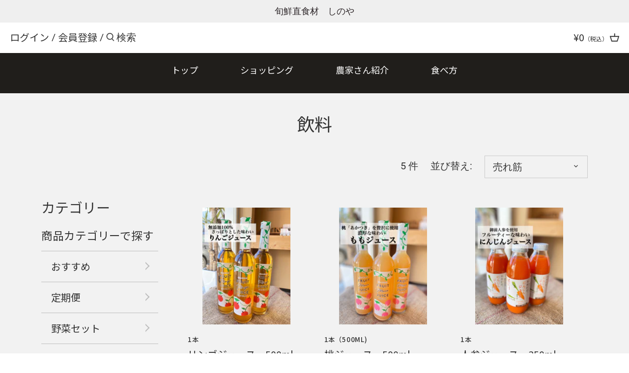

--- FILE ---
content_type: text/css
request_url: https://store.shinoya.co/cdn/shop/t/23/assets/ttc-styles.css?v=8603270182280202201681261669
body_size: 3362
content:
/** Shopify CDN: Minification failed

Line 28:56 Unexpected "{"

**/
.logo-nav .logo{
  display:none;
}
#shopify-section-82c63ac5-38f2-425e-929b-4754df276f3d{
  background-color: #fff;
}

@media (max-width: 767px) {
#insta-feed > a:nth-child(1) > div {
    width: 50%!important;
    padding-top: 50%!important;
  }
  
#insta-feed > a:nth-child(2) > div {
    width: 50%!important;
    padding-top: 50%!important;
  }
  #insta-feed > a:nth-child(3) > div {
display: none;
  }
}

#shopify-section-82c63ac5-38f2-425e-929b-4754df276f3d > {
  background-color: #fff;
}

/* #collections > div >  div.beside-sidebar > div > div > div.image > div > a > div > div > img {
  height: 200px;
  object-fit: cover;
}
#collections > div > div.beside-sidebar > div > div > div.image > div > a > div > .rimage-wrapper {
  padding-top: 20px!important;
}
 */


#create_customer > div:nth-child(8) > input {
  display: block;
  margin: 20px auto;
}

#create_customer > div:nth-child(8) > span{
  display:block;
  margin: 0 auto;
  max-width: 120px;
  text-align: center;
}

#customer_login > p {
  text-align: center;
}

#customer_login > div:nth-child(6) > input{
  display: block;
  margin: 0 auto;
}

#customer_login > a{
  display: block;
    margin: 0 auto;
  max-width: 245px;
  text-align: center;
}


.section-id-61547706-20ab-497c-84b8-7353e026b916 .container {
  max-width: unset;
  width: 100%;
  padding-left: 0px;
  padding-right: 0px;
}

#insta-feed > a:nth-child(2) > div {
  
}

.reading-column {
  width: unset;
}

.section {
  margin-top: 0 !important;
  margin-bottom: 0 !important;
  padding-top: 3.5em !important;
  padding-bottom: 3.5em !important;
}

#shopify-section-61547706-20ab-497c-84b8-7353e026b916 > section {
  padding-top: 0 !important;
  padding-bottom: 0 !important;
}

.h1 {
  font-weight: bold;
}

.template-index #content {
  margin-bottom: 0px;
}

#shopify-section-79cfe214-ab96-4f0e-a7f8-119201fcb9b3 > div > .container {
  max-width: unset;
  width: 100%;
  padding-left: 0px;
  padding-right: 0px;
}

#shopify-section-53298ae9-6dd7-4d5d-b6e4-a1a021d7ea0e > section > div > h1 {
  margin: 0 auto;
}

#shopify-section-53298ae9-6dd7-4d5d-b6e4-a1a021d7ea0e
  > section
  > div
  > div
  > p {
  margin: 0 auto;
  padding-top: 30px;
}

#shopify-section-114dae59-b9af-48db-8f26-7e554b5d429a > .section {
  padding-top: 0 !important;
  padding-bottom: 0 !important;
}

.section-id-61547706-20ab-497c-84b8-7353e026b916
  .rimage-wrapper
  .rimage__image {
  object-fit: cover;
  height: 700px;
}

.section-id-61547706-20ab-497c-84b8-7353e026b916 .slide {
  height: 700px;
}

.section-id-61547706-20ab-497c-84b8-7353e026b916 .slide-overlay {
  height: 100%;
}

#shopify-section-header > .ttc-header-container {
  margin: 0 auto;
  width: 100%;
  max-width: unset;
  padding-left: 0px;
  padding-right: 0px;
}

.container .page-header .toolbar {
  max-width: 1320px;
  margin: 0 auto;
  padding-left: 20px;
  padding-right: 20px;
}

#shopify-section-header
  > div.container.header-container.ttc-header-container
  > div
  > div.logo-nav
  > nav {
  background-color: #201e1b;
}

#shopify-section-header
  > div.container.header-container.ttc-header-container
  > div
  > div.logo-nav
  > nav
  > ul
  > li.nav-item
  > .nav-item-link {
  color: #fff;
  position: relative;
}
#shopify-section-header
  > div.container.header-container.ttc-header-container
  > div
  > div.logo-nav
  > nav
  > ul
  > li.nav-item
  > .nav-item-link:after {
  position: absolute;
  left: 0;
  content: "";
  width: 100%;
  height: 2px;
  background: #fff;
  bottom: 8px; /*アンダーラインが現れ始める位置（aタグの下辺からの高さ）*/
  opacity: 0;
  visibility: hidden;
  transition: 0.3s;
}

#shopify-section-header
  > div.container.header-container.ttc-header-container
  > div
  > div.logo-nav
  > nav
  > ul
  > li.nav-item
  > .nav-item-link:hover::after {
  visibility: visible;
  bottom: 25px;
  opacity: 1;
}

.main-nav .nav-item .nav-item-link {
  padding: 1.38em 1em 2.11em;
  margin: 0 25px;
}

#shopify-section-53298ae9-6dd7-4d5d-b6e4-a1a021d7ea0e
  > section
  > div
  > div
  > p:nth-child(3) {
  text-align: left;
}

#shopify-section-53298ae9-6dd7-4d5d-b6e4-a1a021d7ea0e
  > section
  > div
  > div
  > p:nth-child(1) {
  text-decoration: underline;
  text-decoration-color: #fff;
}

#shopify-section-83e0b349-e492-4060-86a2-f569c72e789c .btn {
  background: #828282;
  border: 0;
}

#shopify-section-68847403-f8b3-4d40-a349-c9cb034e67cf .btn {
  background: #828282;
    border: 0;
}

#shopify-section-46717003-c3c3-48a5-8dbb-fc7425344a12 .btn {
  background: #e0e0e0;
  color: #4f4f4f;
  border: 1px solid #4f4f4f;
  font-weight: 600;
}

#shopify-section-1d8f31e5-282f-46fc-af2b-442535d96847 .section {
  padding-bottom: 0 !important;
}

#shopify-section-3a37fbae-bef4-476d-bf59-bed72e61d545 .product-block .vendor {
  display: none;
}

#shopify-section-3a37fbae-bef4-476d-bf59-bed72e61d545 .price {
  display: none;
}

#shopify-section-3a37fbae-bef4-476d-bf59-bed72e61d545
  > section
  > div
  > div.product-grid.row.grid.one-row
  > div
  > div
  > div:nth-child(3) {
  display: none;
}

#shopify-section-3a37fbae-bef4-476d-bf59-bed72e61d545
  .product-grid.grid
  .product-block {
  border: none;
}

#shopify-section-3a37fbae-bef4-476d-bf59-bed72e61d545
  > section
  > div
  > div.opposing-items {
  display: none;
}

/* #shopify-section-c73c72dc-a80c-4102-98a2-ffe076e9fc6b > section > div > div.opposing-items{
  display: none;
} */
#shopify-section-c73c72dc-a80c-4102-98a2-ffe076e9fc6b
  > section
  > div
  > div.opposing-items {
  position: absolute;
  bottom: -50px;
  left: 50%;
}

#shopify-section-c73c72dc-a80c-4102-98a2-ffe076e9fc6b
  > section
  > div
  > div.opposing-items {
  position: absolute;
  bottom: -90px;
  left: 50%;
  -webkit-transform: translate(-50%, 0);
  transform: translate(-50%, 0);
}

#shopify-section-c73c72dc-a80c-4102-98a2-ffe076e9fc6b
  > section
  > div
  > div.opposing-items
  > .more-link {
  width: 230px;
  height: 45px;
  line-height: 45px;
  background: #fffcf8;
  border: 1px solid #4f4f4f;
  text-align: center;
  text-decoration: none;
}

#shopify-section-c73c72dc-a80c-4102-98a2-ffe076e9fc6b .more-link:after {
  display: none;
}

#shopify-section-c73c72dc-a80c-4102-98a2-ffe076e9fc6b > section > div {
  position: relative;
}

#shopify-section-c73c72dc-a80c-4102-98a2-ffe076e9fc6b
  > section
  > div
  > div.row
  > div
  > div
  > div {
  display: none;
}
#shopify-section-c73c72dc-a80c-4102-98a2-ffe076e9fc6b
  > section
  > div
  > div.row
  > div
  > div
  > a {
  display: none;
}

#shopify-section-c73c72dc-a80c-4102-98a2-ffe076e9fc6b .section {
  padding-top: 0px !important;
}

#shopify-section-bc112592-c610-46b0-84eb-2c82dd6b5f00 > section {
  padding-bottom: 0 !important;
}

#shopify-section-ec8d751b-3a94-40f8-817b-1ebcbfd662a8 > section {
  padding-bottom: 0 !important;
}

#shopify-section-86ad7d89-122e-4b23-a041-16ba06aa92bf
  > section
  > div
  > div.opposing-items {
  display: none;
}

#shopify-section-79cfe214-ab96-4f0e-a7f8-119201fcb9b3 > div {
  padding-top: 0px !important;
}

#shopify-section-53298ae9-6dd7-4d5d-b6e4-a1a021d7ea0e
  > section
  > div
  > div
  > p:nth-child(2) {
  display: none;
}

#shopify-section-1390976b-46f4-4020-bec0-8ba468927282 > section > div > h1 {
  font-weight: bold;
}

#shopify-section-1d8f31e5-282f-46fc-af2b-442535d96847 > section > div > h1 {
  font-weight: bold;
}

#shopify-section-aa71d38e-d9c4-48e0-8f5d-2d78bf4c9130 > section > div > h1 {
  font-weight: bold;
}

#shopify-section-bc112592-c610-46b0-84eb-2c82dd6b5f00 > section > div > h1 {
  font-weight: bold;
}

#shopify-section-ec8d751b-3a94-40f8-817b-1ebcbfd662a8 > section > div > h1 {
  font-weight: bold;
}

#shopify-section-e2ba7307-0453-48e3-8712-b9313dcd9bdc > section {
  padding-bottom: 0;
}

#shopify-section-e4b1d73c-e56b-4cb3-b910-b2bda8a742f7
  > section
  > .container
  > .qlargetitle {
  color: #fff;
  text-align: center;
  padding-bottom: 30px;
}

#shopify-section-e4b1d73c-e56b-4cb3-b910-b2bda8a742f7
  > section
  > .container
  > .qb_wrapper
  > .quality_block {
  position: relative;
  border: 1px solid #fff;
  text-align: center;
  width: 32%;
  padding: 50px 15px 15px 15px;
}

#shopify-section-e4b1d73c-e56b-4cb3-b910-b2bda8a742f7
  > section
  > .container
  > .qb_wrapper
  > .quality_block
  > .quality_title {
  color: #fff;
  padding: 0 10px;
  height: 50px;
  position: absolute;
  background: #333;
  left: 70px;
  top: -25px;
  color: #fff;
}

#shopify-section-e4b1d73c-e56b-4cb3-b910-b2bda8a742f7
  > section
  > .container
  > .qb_wrapper
  > .quality_block
  > .quality_dis {
  color: #fff;
  text-align: justify;
}

#shopify-section-e4b1d73c-e56b-4cb3-b910-b2bda8a742f7
  > section
  > .container
  > .qb_wrapper
  > .quality_block
  > .number {
  position: absolute;
  padding: 0 10px;
  height: 50px;
  background: #333;
  left: 10px;
  top: -15px;
  color: #fff;
  font-size: 50px;
}

#shopify-section-e4b1d73c-e56b-4cb3-b910-b2bda8a742f7
  > section
  > .container
  > .qb_wrapper {
  display: flex;
  justify-content: space-between;
}

#shopify-section-114dae59-b9af-48db-8f26-7e554b5d429a
  > section
  > .container
  > .slideshow
  > .slick-list
  > .slick-track
  > .slide
  > .slide-overlay
  > .inner
  > .line-1 {
  font-family: "Noto Sans JP";
}
#shopify-section-114dae59-b9af-48db-8f26-7e554b5d429a
  > section
  > .container
  > .slideshow
  > .slick-list
  > .slick-track
  > .slide
  > .slide-overlay
  > .inner
  > .line-2 {
  font-family: "Noto Sans JP";
}
#shopify-section-114dae59-b9af-48db-8f26-7e554b5d429a
  > section
  > .container
  > .slideshow
  > .slick-list
  > .slick-track
  > .slide
  > .slide-overlay
  > .inner
  > .line-3 {
  font-family: "Noto Sans JP";
}

.dev {
  position: relative;
}

#shopify-section-53c168fe-88a3-4c9e-920d-1e97afc87184 > section {
  overflow-x: hidden;
}

.dev > .img_wrapper {
  width: 100vw;
  margin: 0 calc(50% - 50vw);
}

.dev > .img_wrapper > img {
  width: 100vw;
  height: 700px;
  margin: 0 calc(50% - 50vw);
  object-fit: cover;
}

.overray_dev {
  background-color: rgba(51, 51, 51, 0.6);
  height: 450px;
  width: calc(100% - 40px);
  padding: 20px;
  position: absolute;
  top: 50%;
  left: 50%;
  transform: translate(-50%, -50%);
  -webkit-transform: translate(-50%, -50%);
  -ms-transform: translate(-50%, -50%);
}
.overray_dev > .dev_btn > a {
  display: block;
  width: 229px;
  height: 40px;
  background: #fff;
  color: #4f4f4f;
  text-align: center;
  line-height: 40px;
  margin: 0 auto;
}

.dev_title {
  color: #fff;
  font-size: 40px;
  text-align: center;
  padding-top: 50px;
}

.dev_dis {
  padding-top: 30px;
  color: #fff;
  font-size: 26px;
  text-align: center;
}

.dev_btn {
  position: absolute;
  bottom: 60px;
  left: 50%;
  transform: translate(-50%, 0);
  -webkit-transform: translate(-50%, 0);
  -ms-transform: translate(-50%, 0);
}

#shopify-section-53c168fe-88a3-4c9e-920d-1e97afc87184 > section {
  padding-top: 0 !important;
  padding-bottom: 0 !important;
}

#shopify-section-blog-template > div > div.articles.row.grid {
  display: flex;
  flex-wrap: wrap;
}
#shopify-section-blog-template > div > div.articles.row.grid > .article {
  width: 33%;
}

#shopify-section-blog-template
  > div
  > div.articles.row.grid
  > div
  > div
  > div.excerpt {
  display: none;
}

#shopify-section-blog-template
  > div
  > div.articles.row.grid
  > div
  > div
  > div.lightly-spaced-row {
  display: none;
}

#shopify-section-blog-template > div > div.articles.row.grid > div > div > a {
  display: none;
}

#shopify-section-article-template
  > div.section.container
  > div
  > div.row.space-below
  > div:nth-child(1) {
  display: none;
}

#shopify-section-article-template
  > div.section.container
  > div
  > div.row.space-below
  > div.half {
  width: 100%;
}
#shopify-section-53c168fe-88a3-4c9e-920d-1e97afc87184
  > section
  > div
  > div
  > div.overray_dev
  > div
  > .arrow1 {
  position: absolute;
  top: 12px;
  right: 20px;
  width: 15px;
  height: 15px;
  border: 2px solid;
  border-color: #565656 #565656 transparent transparent;
  transform: rotate(45deg);
}

/* #collections
  > div
  > div.beside-sidebar
  > div
  > div
  > div.image
  > div
  > a
  > div
  > div {
  background: #333;
}

#collections
  > div
  > div.beside-sidebar
  > div
  > div
  > div.image
  > div
  > a
  > div
  > div
  > img {
  display: block;
  opacity: 0.7;
}

#collections > div > div.beside-sidebar > div > div > div.title {
  position: relative;
  top: 50px;
} */

#shopify-section-1d8f31e5-282f-46fc-af2b-442535d96847
  > section
  > div
  > div
  > p {
  color: #4f4f4f;
}
#shopify-section-83e0b349-e492-4060-86a2-f569c72e789c
  > section
  > div
  > div
  > div
  > div.rte
  > p {
  color: #4f4f4f;
}

#shopify-section-68847403-f8b3-4d40-a349-c9cb034e67cf
  > section
  > div
  > div
  > div
  > div.rte
  > p {
  color: #4f4f4f;
}
#shopify-section-46717003-c3c3-48a5-8dbb-fc7425344a12
  > section
  > div
  > div
  > div
  > div.rte
  > p {
  color: #4f4f4f;
}

#shopify-section-3a37fbae-bef4-476d-bf59-bed72e61d545
  > section
  > div
  > div.product-grid.row.grid.one-row
  > div
  > div
  > div.product-block__title-price
  > a {
  color: #4f4f4f;
}

#shopify-section-01467065-f605-4704-accd-5642ad4a252a
  > section
  > div
  > div
  > div.title_wrap
  > .title {
  color: #fff;
  text-align: center;
  font-weight: bold;
}
#shopify-section-1390976b-46f4-4020-bec0-8ba468927282 > section {
  padding-bottom: 0 !important;
}

#shopify-section-01467065-f605-4704-accd-5642ad4a252a
  > section
  > div
  > div
  > div.img_wrap
  > img {
  object-fit: contain;
  width: 100vw;
}

#shopify-section-01467065-f605-4704-accd-5642ad4a252a
  > section
  > div
  > div
  > div.img_wrap {
  width: 100vw;
  margin: 0 calc(50% - 50vw);
}
#shopify-section-01467065-f605-4704-accd-5642ad4a252a
  > section
  > div
  > div
  > .btn_wrap {
  position: relative;
  width: 230px;
  text-align: center;
  display: block;
  margin: 50px auto 0;
}

#shopify-section-01467065-f605-4704-accd-5642ad4a252a
  > section
  > div
  > div
  > div.btn_wrap
  > a {
  display: block;
  width: 230px;
  height: 44px;
  line-height: 44px;
  background-color: #5f5c5a;
  color: #bdbdbd;
  border: 1px solid #bdbdbd;
  text-align: center;
}

#shopify-section-01467065-f605-4704-accd-5642ad4a252a
  > section
  > div
  > div
  > div.btn_wrap
  > div {
  position: absolute;
  top: 17px;
  right: 15px;
  width: 12px;
  height: 12px;
  border: 2px solid;
  border-color: #bdbdbd #bdbdbd transparent transparent;
  transform: rotate(45deg);
}

#shopify-section-ff7dd916-97dc-4bb1-a9cf-6cfbca0d0b39
  > section
  > div
  > .store_wrap {
  display: flex;
  justify-content: space-between;
}

#shopify-section-ff7dd916-97dc-4bb1-a9cf-6cfbca0d0b39
  > section
  > div
  > div
  > div {
  width: 43%;
}

#shopify-section-ff7dd916-97dc-4bb1-a9cf-6cfbca0d0b39
  > section
  > div
  > div
  > div
  > div.information
  > h2 {
  font-size: 20px;
}

#shopify-section-ff7dd916-97dc-4bb1-a9cf-6cfbca0d0b39
  > section
  > div
  > div
  > div
  > div.information
  > div.rte
  > p {
  margin: 0px 0 5px 0;
}

#shopify-section-ff7dd916-97dc-4bb1-a9cf-6cfbca0d0b39
  > section
  > div
  > div
  > div
  > div.information
  > h2 {
  margin: 40px 0 5px 0;
}

#shopify-section-ff7dd916-97dc-4bb1-a9cf-6cfbca0d0b39
  > section
  > div
  > div
  > div.syokuzai_shinoya
  > div.information
  > div {
  margin-top: 0;
}

#shopify-section-ff7dd916-97dc-4bb1-a9cf-6cfbca0d0b39
  > section
  > div
  > div
  > div.syokuzai_shinoya
  > div.information
  > .light-space-above {
  margin: 0 0 5px 0;
}

#shopify-section-ff7dd916-97dc-4bb1-a9cf-6cfbca0d0b39
  > section
  > div
  > div
  > div.syokuzai_shinoya
  > div.information
  > div:nth-child(3)
  > a {
  text-decoration: underline;
}

#shopify-section-ff7dd916-97dc-4bb1-a9cf-6cfbca0d0b39
  > section
  > div
  > div
  > div.syokuzai_shinoya
  > div.information
  > div:nth-child(4)
  > a {
  text-decoration: underline;
}

#shopify-section-35b51a88-f4a8-4a8e-b605-9fd11ad213de > section > div > div {
  display: flex;
  justify-content: center;
}

#shopify-section-35b51a88-f4a8-4a8e-b605-9fd11ad213de
  > section
  > div
  > div
  > a
  > picture
  > img {
  width: 250px;
  height: 67px;
}

#shopify-section-e2ba7307-0453-48e3-8712-b9313dcd9bdc > section {
  padding-bottom: 0 !important;
}

#shopify-section-e2ba7307-0453-48e3-8712-b9313dcd9bdc > section > div > h1 {
  margin-bottom: 0;
}

#shopify-section-collection-template > div > div > div.fullwidth-image {
  display: none;
}

#collection > div.sidebar-cont.cf > div.sidebar > ul > li > ul > li > a {
  display: block;
  padding: 15px 20px;
}

#collection > div.sidebar-cont.cf > div.sidebar > ul > li > ul > li {
  border-top: 1px solid #bdbdbd;
}
#collection > div.sidebar-cont.cf > div.sidebar > ul > li > ul > li:last-child {
  border-bottom: 1px solid #bdbdbd;
}

#collection > div.sidebar-cont.cf > div.beside-sidebar > div > div {
  border: unset;
}
#collections > div > div.sidebar > ul > li > ul > li > a {
  display: block;
  padding: 15px 20px;
}
#collections > div.sidebar-cont.cf > div.sidebar > ul > li > ul > li {
  border-top: 1px solid #bdbdbd;
}
#collections
  > div.sidebar-cont.cf
  > div.sidebar
  > ul
  > li
  > ul
  > li:last-child {
  border-bottom: 1px solid #bdbdbd;
}

#shopify-section-header > div.container.header-container.ttc-header-container {
  background-color: #fff;
}

#collections > div > div.sidebar > ul > li > ul > li > a {
  position: relative;
}

#collections > div > div.sidebar > ul > li > ul > li > a:after {
  content: "";
  position: absolute;
  top: 24px;
  right: 20px;
  width: 12px;
  height: 12px;
  border: 2px solid;
  border-color: #bdbdbd #bdbdbd transparent transparent;
  transform: rotate(45deg);
}

#collections > div > div.sidebar > ul > li > ul > li > a:after {
  content: "";
  position: absolute;
  top: 24px;
  right: 20px;
  width: 12px;
  height: 12px;
  border: 2px solid;
  border-color: #bdbdbd #bdbdbd transparent transparent;
  transform: rotate(45deg);
}

#collection > div.sidebar-cont.cf > div.sidebar > ul > li > ul > li > a {
  position: relative;
}

#collection > div.sidebar-cont.cf > div.sidebar > ul > li > ul > li > a:after {
  content: "";
  position: absolute;
  top: 24px;
  right: 20px;
  width: 12px;
  height: 12px;
  border: 2px solid;
  border-color: #bdbdbd #bdbdbd transparent transparent;
  transform: rotate(45deg);
}

#collection > div.sidebar-cont.cf > div.sidebar > ul > li > ul > li > a:after {
  content: "";
  position: absolute;
  top: 24px;
  right: 20px;
  width: 12px;
  height: 12px;
  border: 2px solid;
  border-color: #bdbdbd #bdbdbd transparent transparent;
  transform: rotate(45deg);
}

#shopify-section-c73c72dc-a80c-4102-98a2-ffe076e9fc6b
  > section
  > div
  > div.opposing-items
  > a {
  font-size: 0px;
}
#shopify-section-c73c72dc-a80c-4102-98a2-ffe076e9fc6b
  > section
  > div
  > div.opposing-items
  > a:before {
  content: "レシピ一覧を見る";
  font-size: 20px;
  color: #333;
}

#shopify-section-c73c72dc-a80c-4102-98a2-ffe076e9fc6b > section {
  padding-bottom: 8rem !important;
}

#shopify-section-01467065-f605-4704-accd-5642ad4a252a > section {
  overflow-x: hidden;
}

.main-nav .nav-item .nav-item-link svg{
  display:none;
}

.main-nav .nav-item.drop-norm {
  padding-right: 0px;
}


#mobile-nav > div.inner > nav > ul > li.nav-item > button{
  background: #fff;
  color: #9c9c9c;
  border: unset;
}

#mobile-nav .open-sub-nav{
  margin: 0;
}


#mobile-nav .open-sub-nav svg{
  fill: #000000;
  width: 30px;
  height: 30px;
  transition: 0.12s;
}

#sub-nav-menu-2 > div > a > span > svg{
  fill: #000000;
  width: 30px;
  height: 30px;
  transition: 0.12s;
}

#sub-nav-menu-2>div>a:hover svg{
  fill: #9c9c9c;
}

#mobile-nav .open-sub-nav:hover svg{
  fill: #9c9c9c;
  transition: 0.12s;
}

.close-sub-nav:hover svg{
  fill: #9c9c9c;
}

#shopify-section-header > div.container.header-container.ttc-header-container > div > div.logo-nav > nav > ul > li.nav-item.active.dropdown.drop-norm.open > div{
  display: none;
}

#shopify-section-header > div.container.header-container.ttc-header-container > div > div.logo-nav > nav > ul > li.nav-item.dropdown.drop-norm.open > div{
  display: none;  
}

.close-sub-nav{
  line-height: 38px;
}


#mobile-nav .nav-item-link, #mobile-nav .sub-nav-item-link{
  font-size: 24px;
}

#mobile-nav .open-sub-nav{
  padding: 19.545px 25px;
}

#mobile-nav .nav-item, #mobile-nav .sub-nav-item{
  padding: 0;
}

#mobile-nav .nav-item-link, #mobile-nav .sub-nav-item-link{
  padding: 15px 20px;
}

#sub-nav-menu-2 > ul > li{
  border-top: 1px solid #9c9c9c; 
}

#mobile-nav > div.inner > nav > ul > .nav-item {
  border-top: 1px solid #9c9c9c;
}

#mobile-nav > div.inner > nav > ul > li:nth-child(4){
  border-bottom: 1px solid #9c9c9c;
}

#sub-nav-menu-2 > ul > li:last-child{
  border-bottom: 1px solid #9c9c9c;
}

#mobile-nav .search-form input{
  background:#fff;
}

#mobile-nav .mobile-nav-menu{
  background:#fff;
}

#mobile-nav .nav-item--lower{
  background:#fff;
}

#mobile-nav{
  background:#fff;
}

#mobile-nav .sub-nav{
  background:#fff;
}


#mobile-nav .account-nav-item--top{
  margin-top: 0px;
}

#mobile-nav .sub-nav .header{
  height: auto;
  background: #fff;
  border: unset;
}

#mobile-nav .sub-nav-list{
  padding: 0;
}
#sub-nav-menu-2 > ul > li{
  background: #fff;
}

#sub-nav-menu-2 > div > a > span{
  background: #fff;
}

#shopify-section-35b51a88-f4a8-4a8e-b605-9fd11ad213de > section > div > div > a:nth-child(3) > picture > img{
  height: 70px;
}

@media (max-width: 1300px) {
  #shopify-section-e4b1d73c-e56b-4cb3-b910-b2bda8a742f7
    > section
    > .container
    > .qb_wrapper
    > .quality_block
    > .quality_title {
    font-size: 1.3333em;
    left: 60px;
    top: -20px;
  }

  #shopify-section-e4b1d73c-e56b-4cb3-b910-b2bda8a742f7
    > section
    > .container
    > .qb_wrapper
    > .quality_block
    > .number {
    font-size: 40px;
  }
}

@media (max-width: 1024px) {
  #shopify-section-ff7dd916-97dc-4bb1-a9cf-6cfbca0d0b39
    > section
    > div
    > .store_wrap {
    justify-content: space-between;
    display: block;
  }
  #shopify-section-ff7dd916-97dc-4bb1-a9cf-6cfbca0d0b39
    > section
    > div
    > div
    > div {
    width: 100%;
    max-width: 600px;
    margin: 0 auto;
  }
  #shopify-section-ff7dd916-97dc-4bb1-a9cf-6cfbca0d0b39
    > section
    > div
    > div
    > div.syokuzai_shinoya {
    margin-bottom: 50px;
  }

  .dev_btn {
    bottom: 60px;
  }
  #shopify-section-blog-template > div > div.articles.row.grid > .article {
    width: 50%;
  }

  #shopify-section-e4b1d73c-e56b-4cb3-b910-b2bda8a742f7
    > section
    > .container
    > .qb_wrapper
    > .quality_block
    > .quality_title {
    color: #fff;
    position: absolute;
    background: #333;
    left: 85px;
    top: -20px;
    color: #fff;
  }

  #shopify-section-53c168fe-88a3-4c9e-920d-1e97afc87184
    > section
    > div
    > div
    > div.overray_dev
    > h3 {
    font-size: 33px;
  }

  #shopify-section-e4b1d73c-e56b-4cb3-b910-b2bda8a742f7
    > section
    > .container
    > .qb_wrapper
    > .quality_block
    > .number {
    font-size: 40px;
    top: -15px;
  }

  #shopify-section-e4b1d73c-e56b-4cb3-b910-b2bda8a742f7
    > section
    > .container
    > .qb_wrapper
    > .quality_block {
    padding: 40px 15px 5px 15px;
  }

  #shopify-section-e4b1d73c-e56b-4cb3-b910-b2bda8a742f7
    > section
    > .container
    > .qb_wrapper {
    display: block;
  }

  #shopify-section-e4b1d73c-e56b-4cb3-b910-b2bda8a742f7
    > section
    > .container
    > .qb_wrapper
    > .quality_block {
    width: 100%;
    max-width: 600px;
    margin: 0 auto 50px;
  }
}

@media (min-width: 1000px) {
  #shopify-section-01467065-f605-4704-accd-5642ad4a252a
    > section
    > div
    > div
    > div.title_wrap
    > h3 {
    font-size: 48px;
  }

  #shopify-section-3a37fbae-bef4-476d-bf59-bed72e61d545
    > section
    > div
    > div.product-grid.row.grid.one-row
    > div
    > div
    > div.product-block__title-price
    > a {
    font-size: 24px;
  }
  #shopify-section-blog-template
    > div
    > div.articles.row.grid
    > div
    > div
    > h2 {
    font-size: 24px;
  }

  #shopify-section-114dae59-b9af-48db-8f26-7e554b5d429a
    > section
    > .container
    > .slideshow
    > .slick-list
    > .slick-track
    > .slide
    > .slide-overlay
    > .inner
    > .line-1 {
    font-size: 48px;
  }
  #shopify-section-114dae59-b9af-48db-8f26-7e554b5d429a
    > section
    > .container
    > .slideshow
    > .slick-list
    > .slick-track
    > .slide
    > .slide-overlay
    > .inner
    > .line-2 {
    font-size: 24px;
  }

  #shopify-section-e4b1d73c-e56b-4cb3-b910-b2bda8a742f7
    > section
    > .container
    > .qlargetitle {
    font-size: 48px;
  }

  #shopify-section-53298ae9-6dd7-4d5d-b6e4-a1a021d7ea0e > section > div > h1 {
    font-size: 48px;
  }

  #shopify-section-1390976b-46f4-4020-bec0-8ba468927282 > section > div > h1 {
    font-size: 48px;
  }

  #shopify-section-1d8f31e5-282f-46fc-af2b-442535d96847 > section > div > h1 {
    font-size: 32px;
  }

  #shopify-section-aa71d38e-d9c4-48e0-8f5d-2d78bf4c9130 > section > div > h1 {
    font-size: 48px;
  }

  #shopify-section-bc112592-c610-46b0-84eb-2c82dd6b5f00 > section > div > h1 {
    font-size: 48px;
  }

  #shopify-section-ec8d751b-3a94-40f8-817b-1ebcbfd662a8 > section > div > h1 {
    font-size: 48px;
  }

  #shopify-section-c73c72dc-a80c-4102-98a2-ffe076e9fc6b
    > section
    > div
    > div.row
    > div
    > div
    > h2 {
    font-size: 20px;
  }
}

@media (max-width: 900px) {
}

@media (max-width: 767px) {

#mobile-nav .nav-item-link, #mobile-nav .sub-nav-item-link{
  font-size:19px;
}
  
  
  #shopify-section-53298ae9-6dd7-4d5d-b6e4-a1a021d7ea0e > section > div > h1 {
    font-size: 32px;
  }
  .h1 {
    font-size: 24px;
  }
  .dev > .img_wrapper > img {
    height: 284px;
  }
  .slick-dots {
    display: none !important;
  }
  #shopify-section-53c168fe-88a3-4c9e-920d-1e97afc87184
    > section
    > div
    > div
    > div.overray_dev
    > h3 {
    text-align: left;
  }
  #shopify-section-53c168fe-88a3-4c9e-920d-1e97afc87184
    > section
    > div
    > div
    > div.overray_dev
    > p {
    text-align: left;
  }
  .overray_dev {
    width: 100vw;
    height: 300px;
    margin: 0 calc(50% - 50vw);
    position: unset;
    background-color: #4f4f4f;
    transform: translate(0, 0);
    -webkit-transform: translate(0, 0);
    -ms-transform: translate(0, 0);
  }
  #shopify-section-53c168fe-88a3-4c9e-920d-1e97afc87184
    > section
    > div
    > div
    > div.overray_dev
    > h3 {
    padding-top: 25px;
  }
  #shopify-section-53c168fe-88a3-4c9e-920d-1e97afc87184
    > section
    > div
    > div
    > div.overray_dev
    > p {
    padding-top: 15px;
  }
  .overray_dev > .dev_btn > a {
    display: block;
    width: 227px;
    height: 40px;
    background: #4f4f4f;
    color: #fff;
    text-align: center;
    line-height: 40px;
    margin: 0 auto;
    border: 1px solid #fff;
  }
  #shopify-section-53c168fe-88a3-4c9e-920d-1e97afc87184
    > section
    > div
    > div
    > div.overray_dev
    > div
    > .arrow1 {
    border-color: #fff #fff transparent transparent;
  }
  .section {
    margin-top: 0 !important;
    margin-bottom: 0 !important;
    padding-top: 1.75em !important;
    padding-bottom: 1.75em !important;
  }
  #shopify-section-e4b1d73c-e56b-4cb3-b910-b2bda8a742f7
    > section
    > .container
    > .qlargetitle {
    font-size: 24px;
  }
  section > div > div > div > div.light-space-above {
    width: 229px;
    margin: 15px auto 0;
  }
  section > div > div > div > div.light-space-above > a {
    width: 229px;
    height: 40px;
  }

  #shopify-section-35b51a88-f4a8-4a8e-b605-9fd11ad213de > section > div > div {
    justify-content: space-evenly;
  }

  #shopify-section-35b51a88-f4a8-4a8e-b605-9fd11ad213de
    > section
    > div
    > div
    > a
    > picture
    > img {
    width: 53px;
    height: 53px;
  }

  #shopify-section-blog-template > div > div.articles.row.grid > .article {
    max-width: 450px;
    margin: 0 auto;
    width: 100%;
  }

  .slide-overlay--mobile-stack {
    height: 100%;
  }

  #shopify-section-53c168fe-88a3-4c9e-920d-1e97afc87184
    > section
    > div
    > div
    > div.overray_dev
    > h3 {
    font-size: 24px;
    margin-bottom: 0;
  }
  .section-heading {
    font-size: 24px;
  }
  #shopify-section-c73c72dc-a80c-4102-98a2-ffe076e9fc6b
    > section
    > div
    > div.row
    > div
    > div
    > h2
    > a {
    font-size: 16px;
  }
  #shopify-section-53c168fe-88a3-4c9e-920d-1e97afc87184
    > section
    > div
    > div
    > div.overray_dev
    > p {
    font-size: 1em;
  }
  #shopify-section-c73c72dc-a80c-4102-98a2-ffe076e9fc6b
    > section
    > div
    > div.opposing-items
    > a:before {
    font-size: 16px;
  }
  #shopify-section-114dae59-b9af-48db-8f26-7e554b5d429a
    > section
    > .container
    > .slideshow
    > .slick-list
    > .slick-track
    > .slide
    > .slide-overlay
    > .inner
    > .line-1 {
    font-size: 24px;
  }
  #shopify-section-114dae59-b9af-48db-8f26-7e554b5d429a
    > section
    > .container
    > .slideshow
    > .slick-list
    > .slick-track
    > .slide
    > .slide-overlay
    > .inner
    > .line-2 {
    font-size: 18px;
  }

  .slide-overlay--mobile-stack .inner .line-1,
  .slide-overlay--mobile-stack .inner .line-2 {
    color: #fff;
  }

  .section-id-61547706-20ab-497c-84b8-7353e026b916
    .rimage-wrapper
    .rimage__image {
    object-fit: cover;
    height: 480px;
  }

  .section-id-61547706-20ab-497c-84b8-7353e026b916 .slide {
    height: 480px;
  }

  .slide-overlay--mobile-stack {
    position: absolute;
  }

  main {
    font-size: 16px;
  }
  #shopify-section-header
    > div.notification.header-announcement.header-announcement--above {
    background-color: #4f4f4f;
    color: #f2f2f2;
    text-align: left;
  }
  #shopify-section-header
    > div.container.header-container.ttc-header-container
    > div
    > div.logo-nav
    > div {
    display: none;
  }
}
